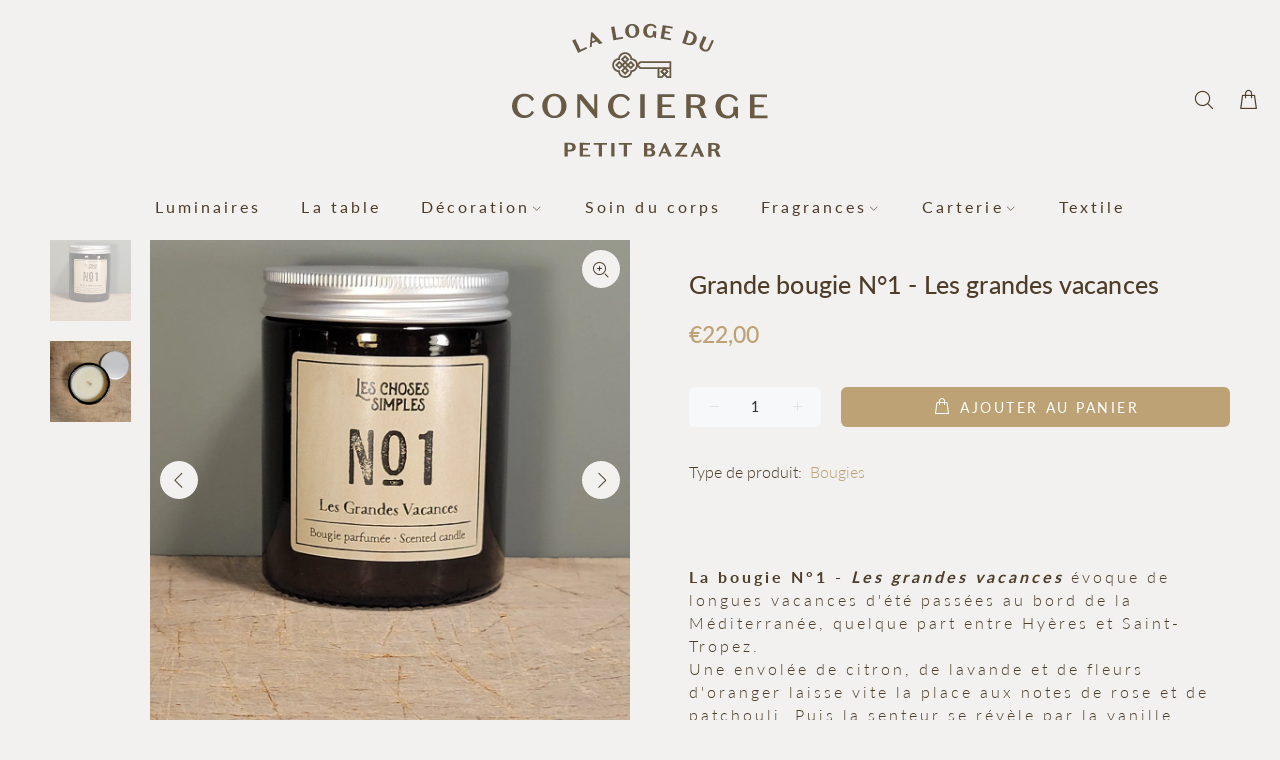

--- FILE ---
content_type: text/javascript
request_url: https://lalogeduconcierge.com/cdn/shop/t/2/assets/storeifyapps-geojson.js?v=166616869565457901031636236103
body_size: -517
content:
eqfeed_callback({type:"FeatureCollection",features:[{type:"Feature",geometry:{type:"Point",coordinates:[1.4455645,43.5951035]},properties:{category:"store",id:646891,name:"La loge du concierge",thumbnail:"",url:"/a/store-locator/la-loge-du-concierge.html",address:"14, rue du Languedoc, Toulouse, 31000, France",phone:"0785067219",email:"lalogeduconcierge@gmail.com",web:null,tags:[],distance:null,lat:"43.5951035",lng:"1.4455645",social:"",country:"France",city:"Toulouse"}}]});
//# sourceMappingURL=/cdn/shop/t/2/assets/storeifyapps-geojson.js.map?v=166616869565457901031636236103


--- FILE ---
content_type: text/javascript; charset=utf-8
request_url: https://lalogeduconcierge.com/products/copie-de-bougie-n-1-les-grandes-vacances.js
body_size: 738
content:
{"id":6957397508286,"title":"Grande bougie N°1 - Les grandes vacances","handle":"copie-de-bougie-n-1-les-grandes-vacances","description":"\u003cdiv style=\"letter-spacing: 3px;\"\u003e\n\u003ch6\u003e\u003cbr\u003e\u003c\/h6\u003e\n\u003cp\u003e\u003cstrong\u003eLa bougie N°1 - \u003cem\u003eLes grandes vacances\u003c\/em\u003e\u003c\/strong\u003e\u003cem\u003e \u003c\/em\u003eévoque de longues vacances d'été passées au bord de la Méditerranée, quelque part entre Hyères et Saint-Tropez. \u003cbr\u003e Une envolée de citron, de lavande et de fleurs d'oranger laisse vite la place aux notes de rose et de patchouli. Puis la senteur se révèle par la vanille, l'ambre et la fève tonka.\u003c\/p\u003e\n\u003cp\u003eLes bougies sont coulées à la main en Provence dans des pots ambrés d'apothicaire\u003c\/p\u003e\n\u003cp\u003e\u003cstrong\u003eDurée approximative\u003c\/strong\u003e : 40 heures \u003cbr\u003e\u003cstrong\u003eContenance\u003c\/strong\u003e : 180 ml \u003cbr\u003e\u003cstrong\u003eComposition\u003c\/strong\u003e : cire 100% végétale, parfum de Grasse sans CMR, mèche en coton\u003c\/p\u003e\n\u003cp\u003e \u003c\/p\u003e\n\u003c\/div\u003e","published_at":"2023-09-04T07:30:42+02:00","created_at":"2021-09-13T16:51:28+02:00","vendor":"la loge du concierge","type":"Bougies","tags":["Ambre","Bougies","Bougies en pot","La bougie","Transparent"],"price":2200,"price_min":2200,"price_max":2200,"available":true,"price_varies":false,"compare_at_price":800,"compare_at_price_min":800,"compare_at_price_max":800,"compare_at_price_varies":false,"variants":[{"id":40631099130046,"title":"Default Title","option1":"Default Title","option2":null,"option3":null,"sku":"","requires_shipping":true,"taxable":true,"featured_image":null,"available":true,"name":"Grande bougie N°1 - Les grandes vacances","public_title":null,"options":["Default Title"],"price":2200,"weight":350,"compare_at_price":800,"inventory_management":"shopify","barcode":"","requires_selling_plan":false,"selling_plan_allocations":[]}],"images":["\/\/cdn.shopify.com\/s\/files\/1\/0554\/0728\/0318\/files\/20230924_200814.jpg?v=1695621318","\/\/cdn.shopify.com\/s\/files\/1\/0554\/0728\/0318\/files\/20230921_195957.jpg?v=1695621318"],"featured_image":"\/\/cdn.shopify.com\/s\/files\/1\/0554\/0728\/0318\/files\/20230924_200814.jpg?v=1695621318","options":[{"name":"Title","position":1,"values":["Default Title"]}],"url":"\/products\/copie-de-bougie-n-1-les-grandes-vacances","media":[{"alt":null,"id":44893115744586,"position":1,"preview_image":{"aspect_ratio":1.0,"height":3024,"width":3024,"src":"https:\/\/cdn.shopify.com\/s\/files\/1\/0554\/0728\/0318\/files\/20230924_200814.jpg?v=1695621318"},"aspect_ratio":1.0,"height":3024,"media_type":"image","src":"https:\/\/cdn.shopify.com\/s\/files\/1\/0554\/0728\/0318\/files\/20230924_200814.jpg?v=1695621318","width":3024},{"alt":null,"id":44844725993802,"position":2,"preview_image":{"aspect_ratio":1.0,"height":3024,"width":3024,"src":"https:\/\/cdn.shopify.com\/s\/files\/1\/0554\/0728\/0318\/files\/20230921_195957.jpg?v=1695621318"},"aspect_ratio":1.0,"height":3024,"media_type":"image","src":"https:\/\/cdn.shopify.com\/s\/files\/1\/0554\/0728\/0318\/files\/20230921_195957.jpg?v=1695621318","width":3024}],"requires_selling_plan":false,"selling_plan_groups":[]}